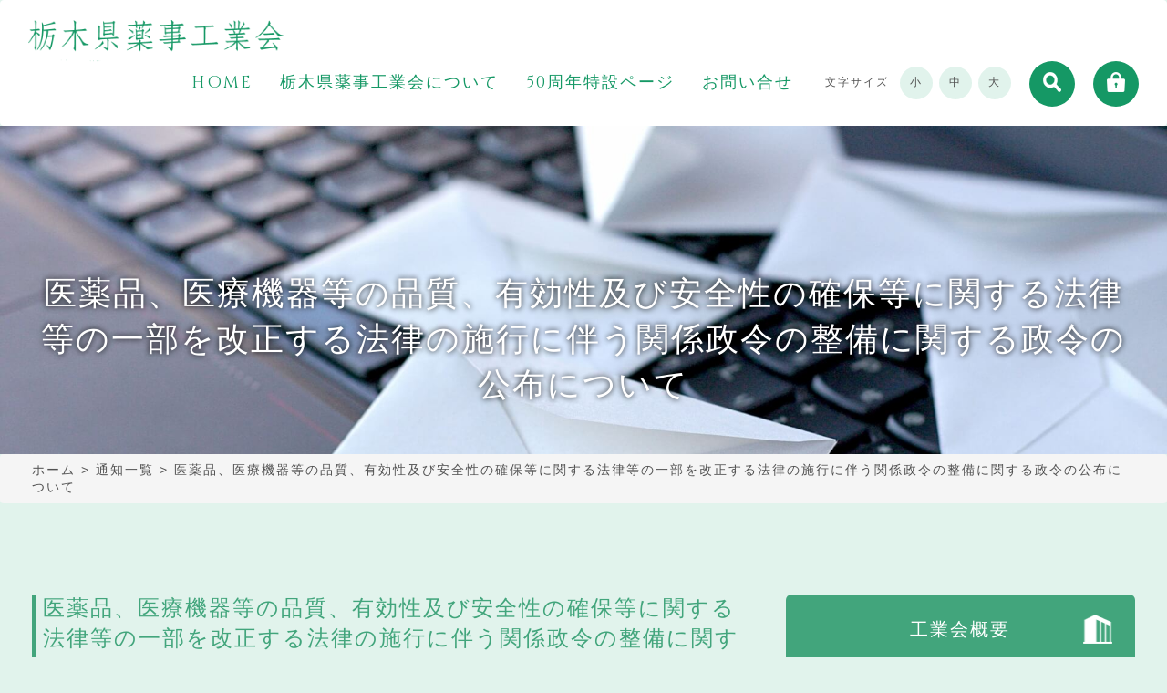

--- FILE ---
content_type: text/html; charset=UTF-8
request_url: https://tochigi-yakuji.com/member_info/%E5%8C%BB%E8%96%AC%E5%93%81%E3%80%81%E5%8C%BB%E7%99%82%E6%A9%9F%E5%99%A8%E7%AD%89%E3%81%AE%E5%93%81%E8%B3%AA%E3%80%81%E6%9C%89%E5%8A%B9%E6%80%A7%E5%8F%8A%E3%81%B3%E5%AE%89%E5%85%A8%E6%80%A7%E3%81%AE-9
body_size: 9035
content:
<!DOCTYPE html>
<html>
<head>
<!-- Global site tag (gtag.js) - Google Analytics -->
<script async src="https://www.googletagmanager.com/gtag/js?id=UA-20696081-47"></script>
<script>
  window.dataLayer = window.dataLayer || [];
  function gtag(){dataLayer.push(arguments);}
  gtag('js', new Date());

  gtag('config', 'UA-20696081-47');
</script>

<meta charset="utf-8">
<title>  医薬品、医療機器等の品質、有効性及び安全性の確保等に関する法律等の一部を改正する法律の施行に伴う関係政令の整備に関する政令の公布について - 栃木県薬事工業会</title>
<meta name="Description" content="【  医薬品、医療機器等の品質、有効性及び安全性の確保等に関する法律等の一部を改正する法律の施行に伴う関係政令の整備に関する政令の公布について】栃木県薬事工業会のWebサイトです。当会の事業としてはＧＭＰに関連する研修会や優良施設の見学会などを定期的に開催し会員の薬事衛生の向上に努めるとともに、地域貢献として災害時に必用な医薬品の備蓄なども会員企業の協力のもと行っております。また、県内理系学生との交流の場として、会員企業の工場見学会を毎年実施し、県内で生産されている医薬品、化粧品、医療機器など世界でも高いシェア率を誇る製品も多く県内の医療関連産業をより多くの方に知って頂き、人材の確保につながればと考えております。">
<meta name="Keywords" content="栃木県薬事工業会">
<meta name="copyright" content="(c)栃木県薬事工業会. All rights reserved.">  
<meta name="viewport" content="width=device-width,user-scalable=yes,maximum-scale=1">

<script src="https://ajax.googleapis.com/ajax/libs/jquery/1.11.0/jquery.min.js"></script>
<script src="https://tochigi-yakuji.com/wp/wp-content/themes/tochigi-yakuji/js/jquery.cookie.js" type="text/javascript"></script>
<script src="https://tochigi-yakuji.com/wp/wp-content/themes/tochigi-yakuji/js/bootstrap.min.js" type="text/javascript"></script>
<script src="https://tochigi-yakuji.com/wp/wp-content/themes/tochigi-yakuji/js/ofi.min.js" type="text/javascript"></script>
<script src="https://tochigi-yakuji.com/wp/wp-content/themes/tochigi-yakuji/js/slider-pro-master/jquery.sliderPro.min.js"></script>
<script src="https://tochigi-yakuji.com/wp/wp-content/themes/tochigi-yakuji/js/option.js" type="text/javascript"></script>
<link rel="stylesheet" href="https://tochigi-yakuji.com/wp/wp-content/themes/tochigi-yakuji/js/slider-pro-master/slider-pro.css" type="text/css">
<link href="https://use.fontawesome.com/releases/v5.7.1/css/all.css" rel="stylesheet">
<link href="https://fonts.googleapis.com/css?family=Cinzel&display=swap" rel="stylesheet">
<link rel="stylesheet" href="https://tochigi-yakuji.com/wp/wp-content/themes/tochigi-yakuji/css/bootstrap.min.css" type="text/css">
<link rel="stylesheet" href="https://tochigi-yakuji.com/wp/wp-content/themes/tochigi-yakuji/css/style.css" type="text/css">
<meta name='robots' content='max-image-preview:large, noindex, follow' />
	<style>img:is([sizes="auto" i], [sizes^="auto," i]) { contain-intrinsic-size: 3000px 1500px }</style>
	<script type="text/javascript">
/* <![CDATA[ */
window._wpemojiSettings = {"baseUrl":"https:\/\/s.w.org\/images\/core\/emoji\/15.0.3\/72x72\/","ext":".png","svgUrl":"https:\/\/s.w.org\/images\/core\/emoji\/15.0.3\/svg\/","svgExt":".svg","source":{"concatemoji":"https:\/\/tochigi-yakuji.com\/wp\/wp-includes\/js\/wp-emoji-release.min.js?ver=6.7.4"}};
/*! This file is auto-generated */
!function(i,n){var o,s,e;function c(e){try{var t={supportTests:e,timestamp:(new Date).valueOf()};sessionStorage.setItem(o,JSON.stringify(t))}catch(e){}}function p(e,t,n){e.clearRect(0,0,e.canvas.width,e.canvas.height),e.fillText(t,0,0);var t=new Uint32Array(e.getImageData(0,0,e.canvas.width,e.canvas.height).data),r=(e.clearRect(0,0,e.canvas.width,e.canvas.height),e.fillText(n,0,0),new Uint32Array(e.getImageData(0,0,e.canvas.width,e.canvas.height).data));return t.every(function(e,t){return e===r[t]})}function u(e,t,n){switch(t){case"flag":return n(e,"\ud83c\udff3\ufe0f\u200d\u26a7\ufe0f","\ud83c\udff3\ufe0f\u200b\u26a7\ufe0f")?!1:!n(e,"\ud83c\uddfa\ud83c\uddf3","\ud83c\uddfa\u200b\ud83c\uddf3")&&!n(e,"\ud83c\udff4\udb40\udc67\udb40\udc62\udb40\udc65\udb40\udc6e\udb40\udc67\udb40\udc7f","\ud83c\udff4\u200b\udb40\udc67\u200b\udb40\udc62\u200b\udb40\udc65\u200b\udb40\udc6e\u200b\udb40\udc67\u200b\udb40\udc7f");case"emoji":return!n(e,"\ud83d\udc26\u200d\u2b1b","\ud83d\udc26\u200b\u2b1b")}return!1}function f(e,t,n){var r="undefined"!=typeof WorkerGlobalScope&&self instanceof WorkerGlobalScope?new OffscreenCanvas(300,150):i.createElement("canvas"),a=r.getContext("2d",{willReadFrequently:!0}),o=(a.textBaseline="top",a.font="600 32px Arial",{});return e.forEach(function(e){o[e]=t(a,e,n)}),o}function t(e){var t=i.createElement("script");t.src=e,t.defer=!0,i.head.appendChild(t)}"undefined"!=typeof Promise&&(o="wpEmojiSettingsSupports",s=["flag","emoji"],n.supports={everything:!0,everythingExceptFlag:!0},e=new Promise(function(e){i.addEventListener("DOMContentLoaded",e,{once:!0})}),new Promise(function(t){var n=function(){try{var e=JSON.parse(sessionStorage.getItem(o));if("object"==typeof e&&"number"==typeof e.timestamp&&(new Date).valueOf()<e.timestamp+604800&&"object"==typeof e.supportTests)return e.supportTests}catch(e){}return null}();if(!n){if("undefined"!=typeof Worker&&"undefined"!=typeof OffscreenCanvas&&"undefined"!=typeof URL&&URL.createObjectURL&&"undefined"!=typeof Blob)try{var e="postMessage("+f.toString()+"("+[JSON.stringify(s),u.toString(),p.toString()].join(",")+"));",r=new Blob([e],{type:"text/javascript"}),a=new Worker(URL.createObjectURL(r),{name:"wpTestEmojiSupports"});return void(a.onmessage=function(e){c(n=e.data),a.terminate(),t(n)})}catch(e){}c(n=f(s,u,p))}t(n)}).then(function(e){for(var t in e)n.supports[t]=e[t],n.supports.everything=n.supports.everything&&n.supports[t],"flag"!==t&&(n.supports.everythingExceptFlag=n.supports.everythingExceptFlag&&n.supports[t]);n.supports.everythingExceptFlag=n.supports.everythingExceptFlag&&!n.supports.flag,n.DOMReady=!1,n.readyCallback=function(){n.DOMReady=!0}}).then(function(){return e}).then(function(){var e;n.supports.everything||(n.readyCallback(),(e=n.source||{}).concatemoji?t(e.concatemoji):e.wpemoji&&e.twemoji&&(t(e.twemoji),t(e.wpemoji)))}))}((window,document),window._wpemojiSettings);
/* ]]> */
</script>
<style id='wp-emoji-styles-inline-css' type='text/css'>

	img.wp-smiley, img.emoji {
		display: inline !important;
		border: none !important;
		box-shadow: none !important;
		height: 1em !important;
		width: 1em !important;
		margin: 0 0.07em !important;
		vertical-align: -0.1em !important;
		background: none !important;
		padding: 0 !important;
	}
</style>
<link rel='stylesheet' id='wp-block-library-css' href='https://tochigi-yakuji.com/wp/wp-includes/css/dist/block-library/style.min.css?ver=6.7.4' type='text/css' media='all' />
<style id='classic-theme-styles-inline-css' type='text/css'>
/*! This file is auto-generated */
.wp-block-button__link{color:#fff;background-color:#32373c;border-radius:9999px;box-shadow:none;text-decoration:none;padding:calc(.667em + 2px) calc(1.333em + 2px);font-size:1.125em}.wp-block-file__button{background:#32373c;color:#fff;text-decoration:none}
</style>
<style id='global-styles-inline-css' type='text/css'>
:root{--wp--preset--aspect-ratio--square: 1;--wp--preset--aspect-ratio--4-3: 4/3;--wp--preset--aspect-ratio--3-4: 3/4;--wp--preset--aspect-ratio--3-2: 3/2;--wp--preset--aspect-ratio--2-3: 2/3;--wp--preset--aspect-ratio--16-9: 16/9;--wp--preset--aspect-ratio--9-16: 9/16;--wp--preset--color--black: #000000;--wp--preset--color--cyan-bluish-gray: #abb8c3;--wp--preset--color--white: #ffffff;--wp--preset--color--pale-pink: #f78da7;--wp--preset--color--vivid-red: #cf2e2e;--wp--preset--color--luminous-vivid-orange: #ff6900;--wp--preset--color--luminous-vivid-amber: #fcb900;--wp--preset--color--light-green-cyan: #7bdcb5;--wp--preset--color--vivid-green-cyan: #00d084;--wp--preset--color--pale-cyan-blue: #8ed1fc;--wp--preset--color--vivid-cyan-blue: #0693e3;--wp--preset--color--vivid-purple: #9b51e0;--wp--preset--gradient--vivid-cyan-blue-to-vivid-purple: linear-gradient(135deg,rgba(6,147,227,1) 0%,rgb(155,81,224) 100%);--wp--preset--gradient--light-green-cyan-to-vivid-green-cyan: linear-gradient(135deg,rgb(122,220,180) 0%,rgb(0,208,130) 100%);--wp--preset--gradient--luminous-vivid-amber-to-luminous-vivid-orange: linear-gradient(135deg,rgba(252,185,0,1) 0%,rgba(255,105,0,1) 100%);--wp--preset--gradient--luminous-vivid-orange-to-vivid-red: linear-gradient(135deg,rgba(255,105,0,1) 0%,rgb(207,46,46) 100%);--wp--preset--gradient--very-light-gray-to-cyan-bluish-gray: linear-gradient(135deg,rgb(238,238,238) 0%,rgb(169,184,195) 100%);--wp--preset--gradient--cool-to-warm-spectrum: linear-gradient(135deg,rgb(74,234,220) 0%,rgb(151,120,209) 20%,rgb(207,42,186) 40%,rgb(238,44,130) 60%,rgb(251,105,98) 80%,rgb(254,248,76) 100%);--wp--preset--gradient--blush-light-purple: linear-gradient(135deg,rgb(255,206,236) 0%,rgb(152,150,240) 100%);--wp--preset--gradient--blush-bordeaux: linear-gradient(135deg,rgb(254,205,165) 0%,rgb(254,45,45) 50%,rgb(107,0,62) 100%);--wp--preset--gradient--luminous-dusk: linear-gradient(135deg,rgb(255,203,112) 0%,rgb(199,81,192) 50%,rgb(65,88,208) 100%);--wp--preset--gradient--pale-ocean: linear-gradient(135deg,rgb(255,245,203) 0%,rgb(182,227,212) 50%,rgb(51,167,181) 100%);--wp--preset--gradient--electric-grass: linear-gradient(135deg,rgb(202,248,128) 0%,rgb(113,206,126) 100%);--wp--preset--gradient--midnight: linear-gradient(135deg,rgb(2,3,129) 0%,rgb(40,116,252) 100%);--wp--preset--font-size--small: 13px;--wp--preset--font-size--medium: 20px;--wp--preset--font-size--large: 36px;--wp--preset--font-size--x-large: 42px;--wp--preset--spacing--20: 0.44rem;--wp--preset--spacing--30: 0.67rem;--wp--preset--spacing--40: 1rem;--wp--preset--spacing--50: 1.5rem;--wp--preset--spacing--60: 2.25rem;--wp--preset--spacing--70: 3.38rem;--wp--preset--spacing--80: 5.06rem;--wp--preset--shadow--natural: 6px 6px 9px rgba(0, 0, 0, 0.2);--wp--preset--shadow--deep: 12px 12px 50px rgba(0, 0, 0, 0.4);--wp--preset--shadow--sharp: 6px 6px 0px rgba(0, 0, 0, 0.2);--wp--preset--shadow--outlined: 6px 6px 0px -3px rgba(255, 255, 255, 1), 6px 6px rgba(0, 0, 0, 1);--wp--preset--shadow--crisp: 6px 6px 0px rgba(0, 0, 0, 1);}:where(.is-layout-flex){gap: 0.5em;}:where(.is-layout-grid){gap: 0.5em;}body .is-layout-flex{display: flex;}.is-layout-flex{flex-wrap: wrap;align-items: center;}.is-layout-flex > :is(*, div){margin: 0;}body .is-layout-grid{display: grid;}.is-layout-grid > :is(*, div){margin: 0;}:where(.wp-block-columns.is-layout-flex){gap: 2em;}:where(.wp-block-columns.is-layout-grid){gap: 2em;}:where(.wp-block-post-template.is-layout-flex){gap: 1.25em;}:where(.wp-block-post-template.is-layout-grid){gap: 1.25em;}.has-black-color{color: var(--wp--preset--color--black) !important;}.has-cyan-bluish-gray-color{color: var(--wp--preset--color--cyan-bluish-gray) !important;}.has-white-color{color: var(--wp--preset--color--white) !important;}.has-pale-pink-color{color: var(--wp--preset--color--pale-pink) !important;}.has-vivid-red-color{color: var(--wp--preset--color--vivid-red) !important;}.has-luminous-vivid-orange-color{color: var(--wp--preset--color--luminous-vivid-orange) !important;}.has-luminous-vivid-amber-color{color: var(--wp--preset--color--luminous-vivid-amber) !important;}.has-light-green-cyan-color{color: var(--wp--preset--color--light-green-cyan) !important;}.has-vivid-green-cyan-color{color: var(--wp--preset--color--vivid-green-cyan) !important;}.has-pale-cyan-blue-color{color: var(--wp--preset--color--pale-cyan-blue) !important;}.has-vivid-cyan-blue-color{color: var(--wp--preset--color--vivid-cyan-blue) !important;}.has-vivid-purple-color{color: var(--wp--preset--color--vivid-purple) !important;}.has-black-background-color{background-color: var(--wp--preset--color--black) !important;}.has-cyan-bluish-gray-background-color{background-color: var(--wp--preset--color--cyan-bluish-gray) !important;}.has-white-background-color{background-color: var(--wp--preset--color--white) !important;}.has-pale-pink-background-color{background-color: var(--wp--preset--color--pale-pink) !important;}.has-vivid-red-background-color{background-color: var(--wp--preset--color--vivid-red) !important;}.has-luminous-vivid-orange-background-color{background-color: var(--wp--preset--color--luminous-vivid-orange) !important;}.has-luminous-vivid-amber-background-color{background-color: var(--wp--preset--color--luminous-vivid-amber) !important;}.has-light-green-cyan-background-color{background-color: var(--wp--preset--color--light-green-cyan) !important;}.has-vivid-green-cyan-background-color{background-color: var(--wp--preset--color--vivid-green-cyan) !important;}.has-pale-cyan-blue-background-color{background-color: var(--wp--preset--color--pale-cyan-blue) !important;}.has-vivid-cyan-blue-background-color{background-color: var(--wp--preset--color--vivid-cyan-blue) !important;}.has-vivid-purple-background-color{background-color: var(--wp--preset--color--vivid-purple) !important;}.has-black-border-color{border-color: var(--wp--preset--color--black) !important;}.has-cyan-bluish-gray-border-color{border-color: var(--wp--preset--color--cyan-bluish-gray) !important;}.has-white-border-color{border-color: var(--wp--preset--color--white) !important;}.has-pale-pink-border-color{border-color: var(--wp--preset--color--pale-pink) !important;}.has-vivid-red-border-color{border-color: var(--wp--preset--color--vivid-red) !important;}.has-luminous-vivid-orange-border-color{border-color: var(--wp--preset--color--luminous-vivid-orange) !important;}.has-luminous-vivid-amber-border-color{border-color: var(--wp--preset--color--luminous-vivid-amber) !important;}.has-light-green-cyan-border-color{border-color: var(--wp--preset--color--light-green-cyan) !important;}.has-vivid-green-cyan-border-color{border-color: var(--wp--preset--color--vivid-green-cyan) !important;}.has-pale-cyan-blue-border-color{border-color: var(--wp--preset--color--pale-cyan-blue) !important;}.has-vivid-cyan-blue-border-color{border-color: var(--wp--preset--color--vivid-cyan-blue) !important;}.has-vivid-purple-border-color{border-color: var(--wp--preset--color--vivid-purple) !important;}.has-vivid-cyan-blue-to-vivid-purple-gradient-background{background: var(--wp--preset--gradient--vivid-cyan-blue-to-vivid-purple) !important;}.has-light-green-cyan-to-vivid-green-cyan-gradient-background{background: var(--wp--preset--gradient--light-green-cyan-to-vivid-green-cyan) !important;}.has-luminous-vivid-amber-to-luminous-vivid-orange-gradient-background{background: var(--wp--preset--gradient--luminous-vivid-amber-to-luminous-vivid-orange) !important;}.has-luminous-vivid-orange-to-vivid-red-gradient-background{background: var(--wp--preset--gradient--luminous-vivid-orange-to-vivid-red) !important;}.has-very-light-gray-to-cyan-bluish-gray-gradient-background{background: var(--wp--preset--gradient--very-light-gray-to-cyan-bluish-gray) !important;}.has-cool-to-warm-spectrum-gradient-background{background: var(--wp--preset--gradient--cool-to-warm-spectrum) !important;}.has-blush-light-purple-gradient-background{background: var(--wp--preset--gradient--blush-light-purple) !important;}.has-blush-bordeaux-gradient-background{background: var(--wp--preset--gradient--blush-bordeaux) !important;}.has-luminous-dusk-gradient-background{background: var(--wp--preset--gradient--luminous-dusk) !important;}.has-pale-ocean-gradient-background{background: var(--wp--preset--gradient--pale-ocean) !important;}.has-electric-grass-gradient-background{background: var(--wp--preset--gradient--electric-grass) !important;}.has-midnight-gradient-background{background: var(--wp--preset--gradient--midnight) !important;}.has-small-font-size{font-size: var(--wp--preset--font-size--small) !important;}.has-medium-font-size{font-size: var(--wp--preset--font-size--medium) !important;}.has-large-font-size{font-size: var(--wp--preset--font-size--large) !important;}.has-x-large-font-size{font-size: var(--wp--preset--font-size--x-large) !important;}
:where(.wp-block-post-template.is-layout-flex){gap: 1.25em;}:where(.wp-block-post-template.is-layout-grid){gap: 1.25em;}
:where(.wp-block-columns.is-layout-flex){gap: 2em;}:where(.wp-block-columns.is-layout-grid){gap: 2em;}
:root :where(.wp-block-pullquote){font-size: 1.5em;line-height: 1.6;}
</style>
<link rel='stylesheet' id='contact-form-7-css' href='https://tochigi-yakuji.com/wp/wp-content/plugins/contact-form-7/includes/css/styles.css?ver=6.0.5' type='text/css' media='all' />
<link rel='stylesheet' id='responsive-lightbox-swipebox-css' href='https://tochigi-yakuji.com/wp/wp-content/plugins/responsive-lightbox/assets/swipebox/swipebox.min.css?ver=2.5.0' type='text/css' media='all' />
<script type="text/javascript" src="https://tochigi-yakuji.com/wp/wp-includes/js/jquery/jquery.min.js?ver=3.7.1" id="jquery-core-js"></script>
<script type="text/javascript" src="https://tochigi-yakuji.com/wp/wp-includes/js/jquery/jquery-migrate.min.js?ver=3.4.1" id="jquery-migrate-js"></script>
<script type="text/javascript" src="https://tochigi-yakuji.com/wp/wp-content/plugins/responsive-lightbox/assets/swipebox/jquery.swipebox.min.js?ver=2.5.0" id="responsive-lightbox-swipebox-js"></script>
<script type="text/javascript" src="https://tochigi-yakuji.com/wp/wp-includes/js/underscore.min.js?ver=1.13.7" id="underscore-js"></script>
<script type="text/javascript" src="https://tochigi-yakuji.com/wp/wp-content/plugins/responsive-lightbox/assets/infinitescroll/infinite-scroll.pkgd.min.js?ver=6.7.4" id="responsive-lightbox-infinite-scroll-js"></script>
<script type="text/javascript" id="responsive-lightbox-js-before">
/* <![CDATA[ */
var rlArgs = {"script":"swipebox","selector":"light-box","customEvents":"","activeGalleries":true,"animation":true,"hideCloseButtonOnMobile":false,"removeBarsOnMobile":false,"hideBars":true,"hideBarsDelay":5000,"videoMaxWidth":1080,"useSVG":true,"loopAtEnd":false,"woocommerce_gallery":false,"ajaxurl":"https:\/\/tochigi-yakuji.com\/wp\/wp-admin\/admin-ajax.php","nonce":"9ca2164999","preview":false,"postId":1341,"scriptExtension":false};
/* ]]> */
</script>
<script type="text/javascript" src="https://tochigi-yakuji.com/wp/wp-content/plugins/responsive-lightbox/js/front.js?ver=2.5.0" id="responsive-lightbox-js"></script>
<link rel="https://api.w.org/" href="https://tochigi-yakuji.com/wp-json/" /><link rel="alternate" title="JSON" type="application/json" href="https://tochigi-yakuji.com/wp-json/wp/v2/member_info/1341" /><link rel="EditURI" type="application/rsd+xml" title="RSD" href="https://tochigi-yakuji.com/wp/xmlrpc.php?rsd" />
<meta name="generator" content="WordPress 6.7.4" />
<link rel="canonical" href="https://tochigi-yakuji.com/member_info/%e5%8c%bb%e8%96%ac%e5%93%81%e3%80%81%e5%8c%bb%e7%99%82%e6%a9%9f%e5%99%a8%e7%ad%89%e3%81%ae%e5%93%81%e8%b3%aa%e3%80%81%e6%9c%89%e5%8a%b9%e6%80%a7%e5%8f%8a%e3%81%b3%e5%ae%89%e5%85%a8%e6%80%a7%e3%81%ae-9" />
<link rel='shortlink' href='https://tochigi-yakuji.com/?p=1341' />
<link rel="alternate" title="oEmbed (JSON)" type="application/json+oembed" href="https://tochigi-yakuji.com/wp-json/oembed/1.0/embed?url=https%3A%2F%2Ftochigi-yakuji.com%2Fmember_info%2F%25e5%258c%25bb%25e8%2596%25ac%25e5%2593%2581%25e3%2580%2581%25e5%258c%25bb%25e7%2599%2582%25e6%25a9%259f%25e5%2599%25a8%25e7%25ad%2589%25e3%2581%25ae%25e5%2593%2581%25e8%25b3%25aa%25e3%2580%2581%25e6%259c%2589%25e5%258a%25b9%25e6%2580%25a7%25e5%258f%258a%25e3%2581%25b3%25e5%25ae%2589%25e5%2585%25a8%25e6%2580%25a7%25e3%2581%25ae-9" />
<link rel="alternate" title="oEmbed (XML)" type="text/xml+oembed" href="https://tochigi-yakuji.com/wp-json/oembed/1.0/embed?url=https%3A%2F%2Ftochigi-yakuji.com%2Fmember_info%2F%25e5%258c%25bb%25e8%2596%25ac%25e5%2593%2581%25e3%2580%2581%25e5%258c%25bb%25e7%2599%2582%25e6%25a9%259f%25e5%2599%25a8%25e7%25ad%2589%25e3%2581%25ae%25e5%2593%2581%25e8%25b3%25aa%25e3%2580%2581%25e6%259c%2589%25e5%258a%25b9%25e6%2580%25a7%25e5%258f%258a%25e3%2581%25b3%25e5%25ae%2589%25e5%2585%25a8%25e6%2580%25a7%25e3%2581%25ae-9&#038;format=xml" />
<script type="text/javascript">
	window._se_plugin_version = '8.1.9';
</script>
<link rel="icon" href="https://tochigi-yakuji.com/wp/wp-content/uploads/2025/03/cropped-icon-32x32.png" sizes="32x32" />
<link rel="icon" href="https://tochigi-yakuji.com/wp/wp-content/uploads/2025/03/cropped-icon-192x192.png" sizes="192x192" />
<link rel="apple-touch-icon" href="https://tochigi-yakuji.com/wp/wp-content/uploads/2025/03/cropped-icon-180x180.png" />
<meta name="msapplication-TileImage" content="https://tochigi-yakuji.com/wp/wp-content/uploads/2025/03/cropped-icon-270x270.png" />
</head>
<body data-rsssl=1>
<header>
<nav class="navbar navbar-default">
<div class="head" style="margin-bottom: 0px;"> 
<div class="navbar-header">
<button type="button" class="navbar-toggle collapsed" data-toggle="collapse" data-target="#defaultNavbar1"><span class="sr-only">Toggle navigation</span><span class="icon-bar"></span><span class="icon-bar"></span><span class="icon-bar"></span></button>
<a class="navbar-brand" href="https://tochigi-yakuji.com"><img src="https://tochigi-yakuji.com/wp/wp-content/themes/tochigi-yakuji/img/logo.png" alt="栃木県薬事工業会" class="img-responsive"></a></div>
<div class="collapse navbar-collapse" id="defaultNavbar1">
<ul class="nav navbar-nav gnavi">
<li><a href="https://tochigi-yakuji.com">HOME</a></li>
<li class="dropdown"><a href="https://tochigi-yakuji.com/#" class="dropdown-toggle clearfix" data-toggle="dropdown" role="button" aria-expanded="false">栃木県薬事工業会について</a>
<ul class="dropdown-menu" role="menu">
<li><a href="https://tochigi-yakuji.com/about">工業会概要</a></li>
<li><a href="https://tochigi-yakuji.com/contents">活動内容/事業計画</a></li>
<li><a href="https://tochigi-yakuji.com/member">会員紹介一覧</a></li>
<li><a href="https://tochigi-yakuji.com/event">イベント</a></li>
<li><a href="https://tochigi-yakuji.com/bulletin">栃薬工だより</a></li>
<li><a href="https://tochigi-yakuji.com/yakumuka">薬務課より</a></li>
<li><a href="https://tochigi-yakuji.com/join">工業会入会</a></li>
<li><a href="https://tochigi-yakuji.com/info">お知らせ</a></li>
</ul></li>
<li><a href="https://tochigi-yakuji.com/50th">50周年特設ページ</a></li>
<li><a href="https://tochigi-yakuji.com/contact">お問い合せ</a></li>
<li class="sizeli">
<ul class="list-inline size">
<li>文字サイズ</li>
<li id="fzs" class="sizes sizecolor"><span class="sizecircle">小</span></li>	
<li id="fzm" class="sizes sizecolor"><span class="sizecircle">中</span></li>	
<li id="fzl" class="sizes sizecolor"><span class="sizecircle">大</span></li>	
</ul>	
</li>
<li class="dropdown keyli"><a href="https://tochigi-yakuji.com/#" class="dropdown-toggle clearfix key" data-toggle="dropdown" role="button" aria-expanded="false"><img src="https://tochigi-yakuji.com/wp/wp-content/themes/tochigi-yakuji/img/ico_search.png" alt="検索" class="img-responsive" width="20px;"></a>
<ul class="dropdown-menu" role="menu">
<li>
<form id="form" method="get" action="https://tochigi-yakuji.com" class="search_container">
<input name="s" id="s-box" type="text" size="25" placeholder="　キーワード検索">
<input type="submit" value="&#xf002;" class="fas">
</form></li>
</ul></li>
<li class="keyli"><a href="https://tochigi-yakuji.com/member-toppage" class="key"><img src="https://tochigi-yakuji.com/wp/wp-content/themes/tochigi-yakuji/img/ico_key.png" alt="会員ページ" class="img-responsive" width="20px;"></a></li>
</ul>
</div> 
</div> 
</nav>	
</header><section>
<div class="mainbg titleimg" style="background-image: url(https://tochigi-yakuji.com/wp/wp-content/themes/tochigi-yakuji/img/member-info.jpg)">
<div class="container-fluid">
<div class="row">
<div class="col-md-12">
<div class="text-center">
<h1 class="">  医薬品、医療機器等の品質、有効性及び安全性の確保等に関する法律等の一部を改正する法律の施行に伴う関係政令の整備に関する政令の公布について</h1>
</div>
</div>
</div>
</div>
</div>
</section>
<div class="breadcrumb">
<div class="container-fluid mb0">
<div class="row">
<div class="col-xs-12">
<div class="breadcrumbs" typeof="BreadcrumbList" vocab="https://schema.org/">
<!-- Breadcrumb NavXT 7.4.1 -->
<span property="itemListElement" typeof="ListItem"><a property="item" typeof="WebPage" title="Go to 栃木県薬事工業会." href="https://tochigi-yakuji.com" class="home" ><span property="name">ホーム</span></a><meta property="position" content="1"></span> &gt; <span property="itemListElement" typeof="ListItem"><a property="item" typeof="WebPage" title="Go to 通知一覧." href="https://tochigi-yakuji.com/member-info" class="archive post-member_info-archive" ><span property="name">通知一覧</span></a><meta property="position" content="2"></span> &gt; <span class="post post-member_info current-item">医薬品、医療機器等の品質、有効性及び安全性の確保等に関する法律等の一部を改正する法律の施行に伴う関係政令の整備に関する政令の公布について</span></div>	
</div>
</div>
</div>
</div><section class="contents">
<div class="container-fluid">
<div class="row">
<div class="col-sm-8">
<div class="mb40">
<h2>医薬品、医療機器等の品質、有効性及び安全性の確保等に関する法律等の一部を改正する法律の施行に伴う関係政令の整備に関する政令の公布について</h2>
</div>	
<div class="mb40">
<p><div class="image"><img width="150" height="150" src="https://tochigi-yakuji.com/wp/wp-content/uploads/2019/10/logo-150x150.png" class="attachment-thumbnail size-thumbnail wp-post-image" alt="栃木県薬事工業会" decoding="async" /></div></p>	
</div>
<div class="mb40">
</div>
<div class="mb40 clearfix">
<div class="left">
<a href="https://tochigi-yakuji.com/member_info/%e7%b7%8f%e5%8b%99%e7%9c%81%e3%81%ab%e3%82%88%e3%82%8b%e5%b9%b3%e6%88%9031%e5%b9%b4%e5%ba%a6%e3%80%8c%e9%9b%bb%e6%b3%a2%e3%81%ae%e6%a4%8d%e8%be%bc%e3%81%bf%e5%9e%8b%e5%8c%bb%e7%99%82%e6%a9%9f%e5%99%a8" rel="next">&lt; 次のお知らせへ</a></div>
<div class="right">
<a href="https://tochigi-yakuji.com/member_info/%e6%96%b0%e5%9e%8b%e3%82%b3%e3%83%ad%e3%83%8a%e3%82%a6%e3%82%a4%e3%83%ab%e3%82%b9%e6%84%9f%e6%9f%93%e6%8b%a1%e5%a4%a7%e4%ba%88%e9%98%b2%e3%82%ac%e3%82%a4%e3%83%89%e3%83%a9%e3%82%a4%e3%83%b3%e3%81%ab-2" rel="prev">前のお知らせへ &gt;</a></div>
</div>
</div>
<div class="col-sm-4">
<ul class="sidemenu">
<li><a href="https://tochigi-yakuji.com/about">工業会概要</a></li>
<li><a href="https://tochigi-yakuji.com/contents">活動内容/事業計画</a></li>
<li><a href="https://tochigi-yakuji.com/member">会員紹介一覧</a></li>
<li><a href="https://tochigi-yakuji.com/event">イベント</a></li>
<li><a href="https://tochigi-yakuji.com/bulletin">栃薬工だより</a></li>
<li><a href="https://tochigi-yakuji.com/yakumuka">医薬・生活衛生課より</a></li>
<li><a href="https://tochigi-yakuji.com/join">工業会入会</a></li>
<li><a href="https://tochigi-yakuji.com/info">お知らせ</a></li>	
</ul>
<ul class="sidebn">
<li><a href="https://www.pref.tochigi.lg.jp/e07/index.html" target="_blank"><img src="https://tochigi-yakuji.com/wp/wp-content/uploads/2024/04/link_bn1.jpg" alt="栃木県保健福祉部-医薬・生活衛生課" class="img-responsive center-block"></a></li>
<li><a href="https://www.mhlw.go.jp/index.html" target="_blank"><img src="https://tochigi-yakuji.com/wp/wp-content/uploads/2019/11/link_bn2.png" alt="厚生労働省" class="img-responsive center-block"></a></li>
<li><a href="https://www.pmda.go.jp/" target="_blank"><img src="https://tochigi-yakuji.com/wp/wp-content/uploads/2019/11/link_bn3.png" alt="独立行政法人 医薬品医療機器総合機構" class="img-responsive center-block"></a></li>
<li><a href="http://www.fpmaj.gr.jp/" target="_blank"><img src="https://tochigi-yakuji.com/wp/wp-content/uploads/2019/12/img_top-2.jpg" alt="日本製薬団体連合会" class="img-responsive center-block"></a></li>
<li><a href="http://www.jaame.or.jp/index.php" target="_blank"><img src="https://tochigi-yakuji.com/wp/wp-content/uploads/2019/11/link_bn5.png" alt="公益財団法人 医療機器センター" class="img-responsive center-block"></a></li>
<li><a href="https://www.jcia.org/user/" target="_blank"><img src="https://tochigi-yakuji.com/wp/wp-content/uploads/2019/12/head_logo-1.gif" alt="日本化粧品工業連合会" class="img-responsive center-block"></a></li>
	
</ul></div>
</div>	
</div>	
</section>
<p id="pageTop"><a href="https://tochigi-yakuji.com/#"><i class="fas fa-chevron-up fa-3x"></i></a></p>
<footer>
<div class="footcontainer">
<ul class="footnav">
<li><a href="https://tochigi-yakuji.com">HOME</a></li>
<li class="dropdown"><a href="https://tochigi-yakuji.com/#" class="dropdown-toggle clearfix" data-toggle="dropdown" role="button" aria-expanded="false">栃木県薬事工業会について</a>
<ul class="dropdown-menu" role="menu">
<li><a href="https://tochigi-yakuji.com/about">工業会概要</a></li>
<li><a href="https://tochigi-yakuji.com/contents">活動内容/事業計画</a></li>
<li><a href="https://tochigi-yakuji.com/member">会員紹介一覧</a></li>
<li><a href="https://tochigi-yakuji.com/event">イベント</a></li>
<li><a href="https://tochigi-yakuji.com/bulletin">栃薬工だより</a></li>
<li><a href="https://tochigi-yakuji.com/yakumuka">薬務課より</a></li>
<li><a href="https://tochigi-yakuji.com/join">工業会入会</a></li>
<li><a href="https://tochigi-yakuji.com/info">お知らせ</a></li>
</ul></li>
<li><a href="https://tochigi-yakuji.com/contact">お問い合わせ</a></li>
</ul>	
<div class="text-center">
<a href="https://tochigi-yakuji.com/member-toppage" class="membtn">会員専用</a>
</div>
<div class="clearfix">
<div class="leftcol">
<img src="https://tochigi-yakuji.com/wp/wp-content/themes/tochigi-yakuji/img/foot_logo.png" alt="栃木県薬事工業会" class="img-responsive center-block mb40">
<p>宇都宮市塙田1-1-20　県庁本館5F<br>栃木県保健福祉部医薬・生活衛生課内</p>
</div>
<div class="centercol">
<address>
<p>TEL 028-650-6163</p>
<p>FAX 028-622-2113</p>
</address>
</div>
<div class="rightcol">
<figure><img src="https://tochigi-yakuji.com/wp/wp-content/themes/tochigi-yakuji/img/photo_foot.jpg" alt="栃木県薬事工業会" class="img-responsive center-block"></figure>	
</div>
</div>
</div>
<small class="copyright">栃木県薬事工業会　ALL RIGHT RESERVED.</small>
</footer>
<script type="text/javascript" src="https://tochigi-yakuji.com/wp/wp-includes/js/dist/hooks.min.js?ver=4d63a3d491d11ffd8ac6" id="wp-hooks-js"></script>
<script type="text/javascript" src="https://tochigi-yakuji.com/wp/wp-includes/js/dist/i18n.min.js?ver=5e580eb46a90c2b997e6" id="wp-i18n-js"></script>
<script type="text/javascript" id="wp-i18n-js-after">
/* <![CDATA[ */
wp.i18n.setLocaleData( { 'text direction\u0004ltr': [ 'ltr' ] } );
/* ]]> */
</script>
<script type="text/javascript" src="https://tochigi-yakuji.com/wp/wp-content/plugins/contact-form-7/includes/swv/js/index.js?ver=6.0.5" id="swv-js"></script>
<script type="text/javascript" id="contact-form-7-js-translations">
/* <![CDATA[ */
( function( domain, translations ) {
	var localeData = translations.locale_data[ domain ] || translations.locale_data.messages;
	localeData[""].domain = domain;
	wp.i18n.setLocaleData( localeData, domain );
} )( "contact-form-7", {"translation-revision-date":"2025-02-18 07:36:32+0000","generator":"GlotPress\/4.0.1","domain":"messages","locale_data":{"messages":{"":{"domain":"messages","plural-forms":"nplurals=1; plural=0;","lang":"ja_JP"},"This contact form is placed in the wrong place.":["\u3053\u306e\u30b3\u30f3\u30bf\u30af\u30c8\u30d5\u30a9\u30fc\u30e0\u306f\u9593\u9055\u3063\u305f\u4f4d\u7f6e\u306b\u7f6e\u304b\u308c\u3066\u3044\u307e\u3059\u3002"],"Error:":["\u30a8\u30e9\u30fc:"]}},"comment":{"reference":"includes\/js\/index.js"}} );
/* ]]> */
</script>
<script type="text/javascript" id="contact-form-7-js-before">
/* <![CDATA[ */
var wpcf7 = {
    "api": {
        "root": "https:\/\/tochigi-yakuji.com\/wp-json\/",
        "namespace": "contact-form-7\/v1"
    }
};
/* ]]> */
</script>
<script type="text/javascript" src="https://tochigi-yakuji.com/wp/wp-content/plugins/contact-form-7/includes/js/index.js?ver=6.0.5" id="contact-form-7-js"></script>
</body>
</html>
